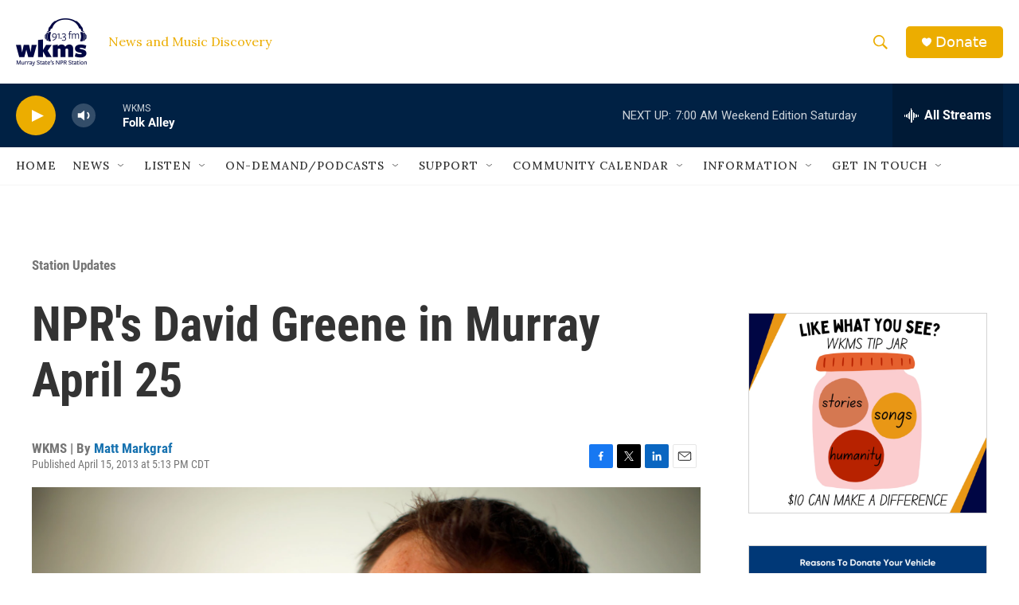

--- FILE ---
content_type: text/html; charset=utf-8
request_url: https://www.google.com/recaptcha/api2/aframe
body_size: 270
content:
<!DOCTYPE HTML><html><head><meta http-equiv="content-type" content="text/html; charset=UTF-8"></head><body><script nonce="HKviznG69dEqnBwXdRkSFQ">/** Anti-fraud and anti-abuse applications only. See google.com/recaptcha */ try{var clients={'sodar':'https://pagead2.googlesyndication.com/pagead/sodar?'};window.addEventListener("message",function(a){try{if(a.source===window.parent){var b=JSON.parse(a.data);var c=clients[b['id']];if(c){var d=document.createElement('img');d.src=c+b['params']+'&rc='+(localStorage.getItem("rc::a")?sessionStorage.getItem("rc::b"):"");window.document.body.appendChild(d);sessionStorage.setItem("rc::e",parseInt(sessionStorage.getItem("rc::e")||0)+1);localStorage.setItem("rc::h",'1769254238002');}}}catch(b){}});window.parent.postMessage("_grecaptcha_ready", "*");}catch(b){}</script></body></html>